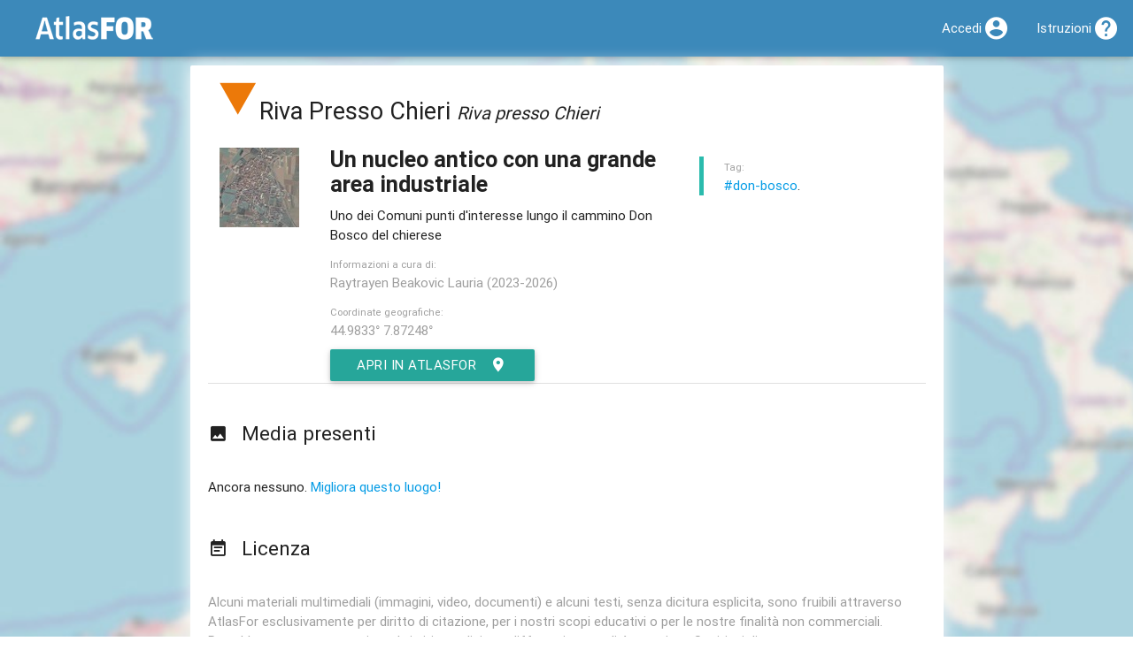

--- FILE ---
content_type: text/html; charset=utf-8
request_url: https://atlas.landscapefor.eu/category/luoghi-di-borgo/poi/18616-riva-presso-chieri/
body_size: 4232
content:
<!DOCTYPE html>
<html lang="it">
<head>
	<title>Riva Presso Chieri &ndash; AtlasFor</title>
	
	<meta name="viewport" content="width=device-width, initial-scale=1.0, maximum-scale=1.0, user-scalable=no" />
	<script>
	// @license: magnet:?xt=urn:btih:1f739d935676111cfff4b4693e3816e664797050&dn=gpl-3.0.txt GNU GPL v3+
	var CONFIG = {"csrf":"47171b9e174aa1e0","embedded":false,"root":"","url":"https:\/\/atlas.landscapefor.eu","newsUid":"news"};</script>
	<script src="/content/media/jquery/jquery.min.js?v=274c5eaa-20251101"></script>
	<script src="/content/media/materialize/js/materialize.min.js?v=274c5eaa-20251101"></script>
	<script src="/content/themes/materialize/materialize-backend.js?v=274c5eaa-20251101"></script>
	<script src="/content/media/share-popup.js?v=274c5eaa-20251101"></script>
	<script src="/content/media/truncate-text-if-reach-max-height.js?v=274c5eaa-20251101"></script>
	<link rel="stylesheet" type="text/css" media="all" href="/content/media/materialize/css/materialize.min.css?v=274c5eaa-20251101" />
	<link rel="stylesheet" type="text/css" media="all" href="/content/themes/materialize/materialize-backend-fix.css?v=274c5eaa-20251101" />
	<link rel="stylesheet" type="text/css" media="all" href="/content/themes/materialize/my-poi.css?v=274c5eaa-20251101" />
			<meta property="og:title" content="Riva Presso Chieri" />
			<meta property="og:image" content="https://atlas.landscapefor.eu/content/uploads/poi/694/2023-02-14-80240843-1483603978453402-4868861298537922560-n-thumb.jpg" />
			<meta property="og:url" content="https://atlas.landscapefor.eu/category/luoghi-di-borgo/poi/18616-riva-presso-chieri/" />
			<meta property="og:site_name" content="AtlasFor" />
			<meta property="og:description" content="Un nucleo antico con una grande area industriale" />
	
			<link rel="shortlink" href="https://atlasf.eu/poi/18616" />
	
	<link rel="manifest" href="/api/manifest.php" />
	<meta name="mobile-web-app-capable" content="yes" />
	<meta name="apple-mobile-web-app-capable" content="yes" />
	<meta name="user-scalable" content="no" />

	
	
	</head>
<body>

		<nav class="blue-landscapefor">
			<div class="nav-wrapper" id="top-navbar">
				<a href="/" class="brand-logo"><img src="/static/atlas-logo.png" alt="AtlasFor" /></a>
									<a href="#" data-activates="mobile-nav" class="button-collapse"><i class="mdi-navigation-menu"></i></a>
								<ul class="side-nav" id="mobile-nav">
					
		
		<li>
			<i class="mdi-action-home black-text left"></i>			<a href="https://www.landscapefor.eu">Landscapefor</a>		</li>

		<li class="hide-on-med-and-down">
			<i class="mdi-maps-map black-text left"></i><a href="/">Atlas</a>		</li>

		<li>
			<i class="mdi-av-my-library-books black-text left"></i>			<a href="https://magazine.landscapefor.eu/">Magazine</a>		</li>

		
					<li>
				<i class="mdi-action-account-circle black-text left"></i>				<a href="/login.php">Accedi</a>			</li>
		
		<li>
			<i class="mdi-action-help black-text left"></i>			<a href="https://wiki.landscapefor.eu/wiki/" title="Wiki Fondazione Landscapefor" target="_blank">Istruzioni</a>		</li>

					</ul>
				<ul class="right">
					
		
		
		
					<li><a href="/login.php"><i class="mdi-action-account-circle right"></i><span class="hide-on-med-and-down">Accedi</span></a></li>
		
				<li><a href="https://wiki.landscapefor.eu/wiki/"><i class="mdi-action-help right"></i><span class="hide-on-med-and-down">Istruzioni</span></a></li>
		
		
					</ul>
			</div>
			<!-- \.nav wrapper -->
		</nav>
	

	<div class="container">

	
	

<!--
And now ladies and gentlemen some spam from the developer:

GNU is the free as in freedom operating system and Linux is one of its kernels.

 __________
( GNU.org! )
 ..........
    o               ,......_
  .  o         .  ,'        `-.__,......._
 //   o      __\\'                        `-.
((    _____-'___))                           |
 `:='/     (alf_/                            |
 `.=|      |='                               |
    |)   O |                                  \
    |      |                               /\  \
    |     /                          .    /  \  \
    |    .-..__            ___   ...' \  |\   \  |
   |o o  |     ``...___.  /   `-'      \  \\   \ |
    `..''        '  .' / /             |  | |   | \
                 |  | / /              |  | |   mmm
                 |  ||  |              | /| |
                 ( .' \ \              || | |
                 | |   \ \            // / /
                 | |    \ \          || |_|
                /  |    |_/         /_|
               /__/
-->


<div id="landing-poi-map"></div>
<div id="landing-poi" class="card-panel">



<header>
	<h1 id="landing-poi-h1"><a href="/category/luoghi-di-borgo/" title="Di borgo"><img src="/images/atlas/categories/nopad/luoghi_di_borgo.png" alt="Icona della Categoria &quot;Di borgo&quot;" class="hide-on-small-only" /></a>Riva Presso Chieri <small><em>Riva presso Chieri</em></small></h1>
</header>

<div class="row poi-content" id="poi-landing">
	<div class="col s12 m2 center-align">
					<p>
				<img class="responsive-img" src="/content/uploads/poi/694/2023-02-14-80240843-1483603978453402-4868861298537922560-n-thumb.jpg" alt="Riva Presso Chieri" />
			</p>
			</div>

	<div class="col s12 m6">

					<p class="flow-text"><b>Un nucleo antico con una grande area industriale</b></p>
		
					<p>Uno dei Comuni punti d'interesse lungo il cammino Don Bosco del chierese</p>
		
				<p class="grey-text landing-poi-credits">
			<small>Informazioni a cura di:</small><br />
			<span class="landing-poi-credits-text">Raytrayen  Beakovic Lauria (2023-2026)</span>
		</p>
		
		<p class="grey-text"><small>Coordinate geografiche:</small><br />
			<a class="grey-text" href="geo:44.9833,7.87248">44.9833° 7.87248°</a>
		</p>

		<p><a href="/#lat=44.98330&amp;lng=7.87248&amp;zoom=16&amp;openedpoi=18616&amp;archives=lab-chierese" title="Vedi Riva Presso Chieri in AtlasFor" class="btn waves-effect waves-light">Apri in AtlasFor<i class="mdi-action-room right"></i></a></p>

	</div>
	<!-- end poi content column -->

	<!-- poi related column -->
	<div class="col s12 m4">

		<blockquote>

		
		<!-- Start tags -->
					<p>
			<small class="grey-text">Tag:</small><br /><a href="/tag/don-bosco/" title="Vedi il tag &quot;Don Bosco&quot; sull'Atlas AtlasFor">#don-bosco</a>.			</p>
				<!-- End tags -->

		<!-- Relateds -->
				<!-- End relateds -->
		</blockquote>

	</div>
	<!-- end .col poi related column -->
</div>
<!-- End row -->

<div class="divider"></div>

<h2><i class="mdi-image-photo left"></i>Media presenti</h2>

	<p>Ancora nessuno. <a href="/register.php">Migliora questo luogo!</a></p>

<div class="row">
	</div>

<!-- external pages -->

<div class="row">

<!-- /external pages -->

	<!-- start Wikidata -->
		<!-- end Wikidata -->

	<div class="col s12">
		<h2><i class="mdi-notification-event-note left"></i>Licenza</h2>
		
<aside class="copyright-single-entry-disclaimer">

<p class="grey-text">Alcuni materiali multimediali (immagini, video, documenti) e alcuni testi, senza dicitura esplicita, sono fruibili attraverso AtlasFor esclusivamente per diritto di citazione, per i nostri scopi educativi o per le nostre finalità non commerciali. Potrebbero essere presenti su altri siti con diciture differenti e a qualità superiore. Se ritieni di aver trovato una imprecisione o un problema di copyright, contattaci. Grazie per la tua collaborazione!</p>

<p class="grey-text">Salvo ove diversamente indicato, i dati (coordinate, indirizzi, testi brevi, etc.) sono rilasciati in pubblico dominio.</p>

<p xmlns:dct="http://purl.org/dc/terms/" xmlns:vcard="http://www.w3.org/2001/vcard-rdf/3.0#">
	<a rel="license" href="http://creativecommons.org/publicdomain/zero/1.0/">
		<img src="/static/licenses/cc0-80x15.png" style="border-style: none;" alt="CC0" />
	</a>
</p>

</aside>
	</div>

	<div class="col s12">

		<!-- Social -->
		<div class="poi-section-social">
			<h2><i class="mdi-social-share left"></i>Condividi</h2>
		<p>
			<a class="share-popup" href="https://www.facebook.com/sharer.php?u=https%3A%2F%2Fatlas.landscapefor.eu%2Fcategory%2Fluoghi-di-borgo%2Fpoi%2F18616-riva-presso-chieri%2F" title="Condividi su Facebook">
					<img src="/static/social-icons/facebook-32.png" alt="Facebook logo" />
			</a>
			<a class="share-popup" href="https://twitter.com/intent/tweet?url=https%3A%2F%2Fatlasf.eu%2Fpoi%2F18616" title="Condividi su Twitter">
				<img src="/static/social-icons/twitter-32.png" alt="Twitter logo" />
			</a>
			<p class="grey-text"><small>Permalink:</small><br />
			<input type="text" readonly="readonly" value="https://atlasf.eu/poi/18616" />
		</p>
		</div>
		<!-- /Social -->

	</div>

</div>
<!-- end .row -->

</div>
<!-- end .landing-poi-container -->


	</div>
	<!-- End container -->

				<footer class="page-footer grey lighten-2">
			<div class="container">
				<h5>Fondazione Landscapefor</h5>
				<div class="row">
					<div class="col s12 m6 l4">
						<blockquote>info@landscapefor.eu</blockquote>
						<blockquote><a href="/privacy/" class="black-text underline">Informativa sulla privacy</a></blockquote>
					</div>
					<div class="col s12 m6 l4">
												<p>L'utente può rifiutare l'utilizzo dei cookie di profilazione utilizzando l'opzione <a href="https://www.mozilla.org/it/firefox/dnt/" target="_blank" rel="noreferrer">antitracciamento DNT</a> (<em>do not track</em>).</p>
											</div>
										<div class="col s12 m6 l4">
						<form method="post">
							<input type="hidden" name="csrf" value="47171b9e174aa1e0" /><input type="hidden" name="action" value="change-lang" />
							
															<p><button type="submit" name="lang" class="btn grey lighten-2 black-text waves-effect" value="en_US">english</button></p>
															<p><button type="submit" name="lang" class="btn grey lighten-2 black-text waves-effect" value="fr_FR">français</button></p>
															<p><button type="submit" name="lang" class="btn grey lighten-2 black-text waves-effect" value="uk_UK">ukrainian</button></p>
													</form>
					</div>
									</div>
			</div>
			<div class="footer-copyright black-text">
				<div class="container grey-text text-darken-1">
					&copy; 2026 <a class="grey-text text-darken-1" href="https://www.landscapefor.eu">Fondazione Landscapefor</a>
					&ndash; <a class="grey-text text-darken-1 underline" href="/credits/" rel="jslicense" title="Crediti">
													<code>crediti e copyright</code>
											</a>
				</div>
			</div>
		</footer>
		
					
<!-- Per la tua privacy noi NON usiamo Google Analytics! -->
<!-- Se proprio non vuoi neanche Piwik/Matomo, attiva il DNT (Do Not Track) in Mozilla Firefox -->

<script>
// @license magnet:?xt=urn:btih:c80d50af7d3db9be66a4d0a86db0286e4fd33292&dn=bsd-3-clause.txt BSD 3 clause
var _paq = _paq || [];

_paq.push(['trackPageView']);
_paq.push(['enableLinkTracking']);

(function () {
	var u="https://matomo.landscapefor.eu/";
	_paq.push(['setTrackerUrl', u+'piwik.php']);
	_paq.push(['setSiteId', '3']);
	var d=document, g=d.createElement('script'), s=d.getElementsByTagName('script')[0];
	g.type='text/javascript'; g.async=true; g.defer=true; g.src=u+'piwik.js'; s.parentNode.insertBefore(g,s);
} )();
// @license-end
</script>

<noscript><p><img src="https://matomo.landscapefor.eu/piwik.php?idsite=3" style="border:0;" alt="" /></p></noscript>
		
</body>
</html>
<!-- Pagina generata in 0.018211 secondi con 9 query e 1.394624 MB di RAM. -->

--- FILE ---
content_type: application/javascript
request_url: https://atlas.landscapefor.eu/content/media/share-popup.js?v=274c5eaa-20251101
body_size: 375
content:
/**
 * https://stackoverflow.com/a/21729353
 * rybo111
 * CC BY SA 3.0
 * https://creativecommons.org/licenses/by-sa/3.0/
 */
$( function () {
	$('a.share-popup').click( function () {
		var window_size = 'width=585,height=511';
		var url = this.href;
		var domain = url.split('/')[2];
			switch( domain ) {
			case 'www.facebook.com':
				window_size = 'width=585,height=368';
				break;
			case 'www.twitter.com':
				window_size = 'width=585,height=261';
				break;
			case 'plus.google.com':
					window_size = 'width=517,height=511';
			break;
		}
		window.open(url, '', 'menubar=no,toolbar=no,resizable=yes,scrollbars=yes,' + window_size);
		return false;
	} );
} );
